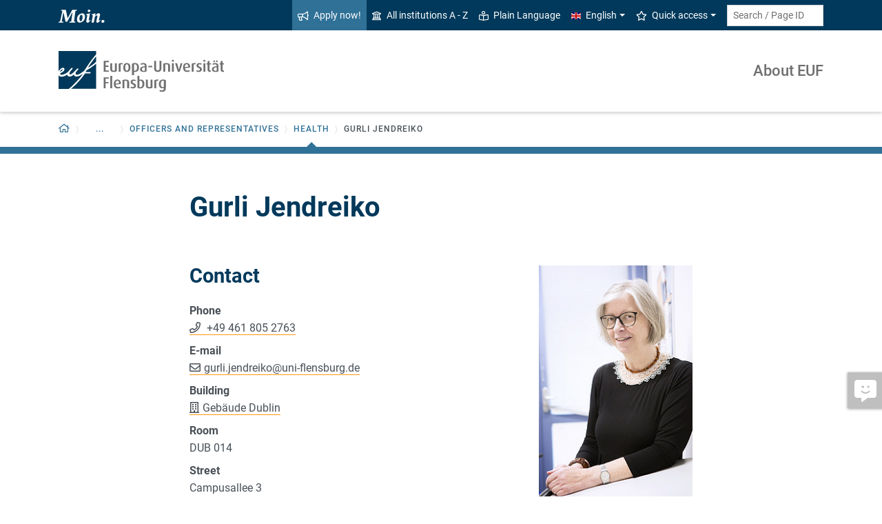

--- FILE ---
content_type: text/html; charset=utf-8
request_url: https://www.uni-flensburg.de/en/about-euf/organization-and-structure/officers-and-representatives/health/gurli-jendreiko?sword_list%5B1%5D=und&sword_list%5B2%5D=schreiben&cHash=63df93202eb2430f2dcfd28888ff26b5
body_size: 8100
content:
<!DOCTYPE html>
<html lang="en">
<head>

<meta charset="utf-8">
<!-- 
	This website is powered by TYPO3 - inspiring people to share!
	TYPO3 is a free open source Content Management Framework initially created by Kasper Skaarhoj and licensed under GNU/GPL.
	TYPO3 is copyright 1998-2026 of Kasper Skaarhoj. Extensions are copyright of their respective owners.
	Information and contribution at https://typo3.org/
-->


<link rel="icon" href="/favicon.ico" type="image/vnd.microsoft.icon">
<title>Gurli Jendreiko - Europa-Universität Flensburg (EUF)</title>
<meta http-equiv="x-ua-compatible" content="IE=edge">
<meta name="generator" content="TYPO3 CMS">
<meta name="viewport" content="width=device-width, initial-scale=1">
<meta name="robots" content="index,follow">
<meta property="og:title" content="Gurli Jendreiko - Europa-Universität Flensburg (EUF)">
<meta name="twitter:card" content="summary">


<link rel="stylesheet" href="/_assets/1aa886748c78ee4af350e9ea89f96bc8/Build/Euf/Concat.min.1766139226.css" media="all">
<link rel="stylesheet" href="/_assets/1aa886748c78ee4af350e9ea89f96bc8/Build/introjs.1766139226.css" media="all">



<script>
/*<![CDATA[*/
var TYPO3 = Object.assign(TYPO3 || {}, Object.fromEntries(Object.entries({"lang":{"slide_next_arrow":"Next","slide_prev_arrow":"Previous","scrollable_table_title":"You can move the table to the right.","ufglossary_button_more_information":"More information","ufglossary_glossary_link_tooltip":"What is this?","ufsurvey_error_loading_result_from_page":"An error occured when loading the result data:","ufsurvey_error_no_matching_result_found":"No matching result was found for your answers."}}).filter((entry) => !['__proto__', 'prototype', 'constructor'].includes(entry[0]))));
/*]]>*/
</script>




            <!--[if lt IE 9]>
                <script src="//cdn.jsdelivr.net/html5shiv/3.7.3/html5shiv.min.js"></script>
                <script src="//cdn.jsdelivr.net/respond/1.4.2/respond.min.js"></script>
            <![endif]-->      <link rel="preload" as="font" href="/_assets/1aa886748c78ee4af350e9ea89f96bc8/Fonts/roboto-v19-latin-regular.woff2" type="font/woff2" crossorigin="anonymous">
      <link rel="preload" as="font" href="/_assets/1aa886748c78ee4af350e9ea89f96bc8/Fonts/roboto-v19-latin-500.woff2" type="font/woff2" crossorigin="anonymous">
      <link rel="preload" as="font" href="/_assets/1aa886748c78ee4af350e9ea89f96bc8/Fonts/roboto-v19-latin-700.woff2" type="font/woff2" crossorigin="anonymous">
      <link rel="preload" as="font" href="/_assets/1aa886748c78ee4af350e9ea89f96bc8/Fonts/roboto-v19-latin-900.woff2" type="font/woff2" crossorigin="anonymous">  <!-- Matomo Tag Manager -->
  <script>
    var _mtm = window._mtm = window._mtm || [];
    _mtm.push({'mtm.startTime': (new Date().getTime()), 'event': 'mtm.Start'});
    (function() {
      var d=document, g=d.createElement('script'), s=d.getElementsByTagName('script')[0];
      g.async=true; g.src='https://www.uni-flensburg.de/matomo/js/container_bYGmGOjL.js'; s.parentNode.insertBefore(g,s);
    })();
  </script>
  <!-- End Matomo Tag Manager --><meta name="pageID" content="27209"><meta name="languageID" content="0">
<link rel="canonical" href="https://www.uni-flensburg.de/en/about-euf/organization-and-structure/officers-and-representatives/health/gurli-jendreiko"/>

<link rel="alternate" hreflang="de-DE" href="https://www.uni-flensburg.de/die-universitaet/organisation-und-struktur/vertretungen-und-beauftragte/gesundheitsmanagement/gurli-jendreiko"/>
<link rel="alternate" hreflang="en-US" href="https://www.uni-flensburg.de/en/about-euf/organization-and-structure/officers-and-representatives/health/gurli-jendreiko"/>
<link rel="alternate" hreflang="x-default" href="https://www.uni-flensburg.de/die-universitaet/organisation-und-struktur/vertretungen-und-beauftragte/gesundheitsmanagement/gurli-jendreiko"/>
</head>
<body data-tx-glossary-term-url="/en/about-euf/organization-and-structure/officers-and-representatives/health/gurli-jendreiko/glossary-terms" data-tx-textexpander-text-url="/en/about-euf/organization-and-structure/officers-and-representatives/health/gurli-jendreiko/expandable-text?expandable_text_uid=---expandable_text_uids---&cHash=4bd25add0f04feb69675feae7698b926" data-easteregg-url="" data-teaser-title="Gurli Jendreiko" data-teaser-is-emgergency="0">


<a class="sr-only sr-only-focusable" href="#content-main-container">
    Skip to main content
</a>


    <a class="sr-only sr-only-focusable" href="#main-navigation">
        Skip to main navigation
    </a>







    <aside>
        <a class="btn feedback-link  d-none d-md-flex"
            target="_blank" href="/en/your-feedback-on-a-specific-euf-web-page?tx_uffeedback%5BfeedbackPage%5D=27209&amp;cHash=491a013a990d63ec3a65e9b90c846ded" tabindex="0">
            <div class="feedback-icon">
                <i aria-hidden="true" class="fas-comment-alt-smile"></i>
            </div>
            <div class="feedback-text"  data-mobile-label="Feedback">
                Feedback for this page
            </div>
        </a>
    </aside>






<div id="mobileMenu"></div>

<div id="my-page">
    <div class="header" id="my-header">
        
            
<nav aria-label="Meta"
    class="navbar navbar-quick d-none d-md-block navbar-expand-md bg-primary">
    <div class="container">
        
            <div class="slogan left d-none d-lg-block">
                <img alt="moin." src="/_assets/1aa886748c78ee4af350e9ea89f96bc8/Images/slogan-moin.svg">
            </div>
        

        <div class="collapse navbar-collapse" id="navbarQuick">
            <ul class="navbar-nav ml-auto">
                
                <li class="nav-item navbar-quick-apply-now"><a href="https://eufportal.uni-flensburg.de/qisserver/pages/cs/sys/portal/hisinoneStartPage.faces?&amp;sessionlanguage=en&amp;page=1" class="nav-link bg-secondary"><i aria-hidden="true" class="far-bullhorn"></i>Apply now!</a></li>
                <li class="nav-item navbar-quick-all-institutions"><a href="/en/about-euf/all-institutions-a-z" class="nav-link"><i aria-hidden="true" class="far-university"></i>All institutions A - Z</a></li>
                <li class="nav-item navbar-quick-easy-read"><a href="/en/plain-language" class="nav-link"><i aria-hidden="true" class="far-book-reader"></i>Plain Language</a></li>
                
                    <li class="nav-item navbar-quick-language-navigation dropdown">
                        

<a id="navbarLanguage" aria-expanded="false" aria-haspopup="true" class="nav-link dropdown-toggle"
    data-toggle="dropdown" href="#" role="button"
    title="You have selected the English version of this page.">
    <i aria-hidden="true" class="flag-icon flags-gb"></i>English
</a>
<div aria-labelledby="navbarLanguage" class="dropdown-menu">
    
        
                
                        <a class="dropdown-item" href="/die-universitaet/organisation-und-struktur/vertretungen-und-beauftragte/gesundheitsmanagement/gurli-jendreiko" hreflang="de-DE"
                            title="Diese Seite auf Deutsch ansehen.">
                            <i aria-hidden="true" class="flag-icon flags-de"></i>Deutsch
                        </a>
                    
            
    
        
                
                        <a class="dropdown-item active" href="/en/about-euf/organization-and-structure/officers-and-representatives/health/gurli-jendreiko" hreflang="en-US"
                            title="You have selected the English version of this page.">
                            <i aria-hidden="true" class="flag-icon flags-gb"></i>English
                        </a>
                    
            
    
</div>


                    </li>
                
                
                    <li class="nav-item navbar-quick-quicklinks dropdown">
                        <a aria-expanded="false" aria-haspopup="true" class="nav-link dropdown-toggle"
                            data-toggle="dropdown" href="#" id="quicklinks" role="button">
                            <i aria-hidden="true" class="far-star"></i>Quick access
                        </a>
                        <div aria-labelledby="quicklinks" class="dropdown-menu">
                            <a href="/en/die-universitaet/organisation-und-struktur/statutes-and-regulations/important-student-documents" class="dropdown-item">Documents for study</a><a href="https://elearning.uni-flensburg.de/moodle/" class="dropdown-item">E-learning (moodle)</a><a href="/intranet" class="dropdown-item">Intranet (employees)</a><a href="/en/intranet-for-students" class="dropdown-item">Intranet (students)</a><a href="https://studentenwerk.sh/de/mensen-in-flensburg?ort=2&amp;mensa=7#mensaplan" class="dropdown-item">Canteen/Mensa plan</a><a href="https://studiport.uni-flensburg.de" class="dropdown-item">Studiport (HIS LSF)</a><a href="https://eufportal.uni-flensburg.de/qisserver/pages/cs/sys/portal/hisinoneStartPage.faces?&amp;sessionlanguage=en" class="dropdown-item">EUF Portal (HISinOne)</a><a href="/en/sports-center" class="dropdown-item">Sports Center</a><a href="/en/academics/students/dates-and-deadlines" class="dropdown-item">Dates and deadlines</a><a href="https://uni-flensburg.webex.com/" class="dropdown-item">Webex for video conferences</a><a href="/en/webmail" class="dropdown-item">Webmail</a>
                        </div>
                    </li>
                
            </ul>
            <form action="/en/search" class="form-inline quicksearch" method="get">
                <input aria-label="Search term or Page ID"
                    class="form-control form-control-sm ml-md-2" name="q"
                    placeholder="Search / Page ID"
                    type="search">
                <input name="tx_solrmods[redirectToPages]" type="hidden" value="1">
                <input name="tx_solr[filter][searchRootlinePid]" type="hidden" value="40005">
                <input class="sr-only" type="submit"
                    value="Start search">
            </form>
        </div>
    </div>
</nav>


        
        
<nav aria-label="Institutions"
     class="navbar navbar-custom navbar-expand-md bg-white">
	<div class="container">
		<a class="navbar-brand" href="/en/" data-mobile-nav-label="Europa-Universität Flensburg (EUF)"
		   title="Back to homepage">
			<img alt="Logo Europa-Universität Flensburg" src="/_assets/1aa886748c78ee4af350e9ea89f96bc8/Images/logo-euf.svg">
		</a>

		<button aria-controls="navbarSupportedContent" aria-expanded="false"
		        aria-label="Toggle navigation"
		        class="mburger d-md-none d-lg-none" id="mainNavToggle" type="button">
			<b></b>
			<b></b>
			<b></b>
		</button>

		

		

		
			<div class="page-title flex-grow-1 py-2 "
			     id="pageTitle">
				
				<a href="/en/about-euf"
				   title="Homepage of &quot;About EUF&quot;">
					
							About EUF
						
				</a>
			</div>
		

		

		<div class="d-md-none" id="navbarMobile">
		</div>
	</div>
</nav>


        
<nav aria-label="Primary" id="main-navigation">
    <div class="navbar-breadcrumb d-none d-md-block">
        <div class="container">
            <ol class="breadcrumb">
                

        <li class="breadcrumb-item root dropdown">
            <a aria-expanded="false" aria-haspopup="true" aria-label="Back to homepage"
                class="dropdown-toggle has-arrow" href="/en/"
                id="navbarDropdownLevel0" role="button">
                
<i aria-hidden="true"
    class="far-home"
    title="Back to homepage"><span class="sr-only">Back to homepage</span></i>

            </a>
            <div aria-labelledby="navbarDropdownLevel0" class="dropdown-menu">
                <div class="container">
                    <div class="subnav-item-wrapper">
                        <a href="/en/about-euf" class="subnav-item">About EUF</a><a href="/en/academics" class="subnav-item">Academics</a><a href="/en/international" class="subnav-item">International</a><a href="/en/research" class="subnav-item">Research and Knowledge Transfer</a>
                    </div>
                </div>
            </div>
        </li>
    

                <li class="breadcrumb-item dropdown clipped d-none"
                    data-title="Additional parent pages"></li>
                <li class="breadcrumb-item dropdown d-none"><a href="/en/about-euf" aria-expanded="false" aria-haspopup="true" class="dropdown-toggle has-arrow current-page" id="navbarDropdownLevel40005" role="button">About EUF</a><div class="dropdown-menu" aria-labelledby="navbarDropdownLevel40005">
                <div class="container">
                    <div class="subnav-item-wrapper"><a href="/en/about-euf/profile-of-euf" class="subnav-item">Profile of EUF</a><a href="/en/about-euf/organization-and-structure" class="subnav-item active">Organization and Structure</a><a href="/en/about-euf/our-campus" class="subnav-item">Our campus</a><a href="/en/about-euf/job-openings" class="subnav-item">Job Openings</a><a href="/en/about-euf/contact-and-opening-hours" class="subnav-item">Contact and opening hours</a><a href="https://shop.uni-flensburg.de" class="subnav-item">Uni Shop</a></div>
                </div>
            </div></li><li class="breadcrumb-item dropdown d-none"><a href="/en/about-euf/organization-and-structure" aria-expanded="false" aria-haspopup="true" class="dropdown-toggle has-arrow current-page" id="navbarDropdownLevel40164" role="button">Organization and Structure</a><div class="dropdown-menu" aria-labelledby="navbarDropdownLevel40164">
                <div class="container">
                    <div class="subnav-item-wrapper"><a href="/en/about-euf/organization-and-structure/executive-university-board" class="subnav-item">Executive University Board</a><a href="/en/about-euf/organization-and-structure/faculties" class="subnav-item">Faculties</a><a href="/en/research/research-profile/research-centers" class="subnav-item">Research Centers</a><a href="/en/about-euf/organization-and-structure/senate" class="subnav-item">Senate</a><a href="/en/about-euf/organization-and-structure/university-council" class="subnav-item">University Council</a><a href="/en/about-euf/organization-and-structure/administration-staff-units-and-services" class="subnav-item">Administration, Staff Units, and Services</a><a href="/en/about-euf/organization-and-structure/officers-and-representatives" class="subnav-item active">Officers and Representatives</a><a href="/en/about-euf/organization-and-structure/partner-memberships" class="subnav-item">Partner Memberships</a><a href="/en/die-universitaet/organisation-und-struktur/statutes-and-regulations" class="subnav-item">Statutes and regulations</a></div>
                </div>
            </div></li><li class="breadcrumb-item dropdown"><a href="/en/about-euf/organization-and-structure/officers-and-representatives" aria-expanded="false" aria-haspopup="true" class="dropdown-toggle has-arrow current-page" id="navbarDropdownLevel40177" role="button">Officers and Representatives</a><div class="dropdown-menu" aria-labelledby="navbarDropdownLevel40177">
                <div class="container">
                    <div class="subnav-item-wrapper"><a href="/en/about-euf/organization-and-structure/officers-and-representatives/occupational-safety" class="subnav-item">Occupational safety</a><a href="/en/academics/students/financing/student-financial-aid-bafoeg" class="subnav-item">BAföG (state funding for students)</a><a href="/en/about-euf/organization-and-structure/officers-and-representatives/data-protection" class="subnav-item">Data protection</a><a href="https://www.uni-flensburg.de/?24321" class="subnav-item">Diversity</a><a href="/en/about-euf/organization-and-structure/officers-and-representatives/health" class="subnav-item active">Health</a><a href="https://www.uni-flensburg.de/?10256" class="subnav-item">Equal Opportunity</a><a href="/en/about-euf/organization-and-structure/officers-and-representatives/climate-protection" class="subnav-item">Climate protection</a><a href="https://www.uni-flensburg.de/personalraete" class="subnav-item">Staff Councils</a><a href="/en/about-euf/organization-and-structure/officers-and-representatives/people-with-disabilities" class="subnav-item">People with disabilities</a><a href="/en/about-euf/organization-and-structure/officers-and-representatives/addiction-prevention-and-help" class="subnav-item">Addiction prevention and help</a></div>
                </div>
            </div></li><li class="breadcrumb-item dropdown show active"><a href="/en/about-euf/organization-and-structure/officers-and-representatives/health" aria-expanded="false" aria-haspopup="true" class="dropdown-toggle has-arrow current-page" id="navbarDropdownLevel40564" role="button">Health</a></li>
                <li class="breadcrumb-item current no-hover" aria-current="page"><span class="has-arrow">Gurli Jendreiko</span></li>
            </ol>
        </div>
    </div>

    <div class="navbar-breadcrumb-sub d-none d-md-block navbar-subnav bg-secondary">
        
    </div>
</nav>







    </div>

    <div class="main with-breadcrumbs" id="my-content">
        
        
<!--TYPO3SEARCH_begin-->
<div id="content-main-container" class="content-main" role="main">
    <div class="container">
        



<section class="content-element tx-ufpersis-person tx-ufpersis-display-person-details">
    <div class="row justify-content-center">
        <div class="col-lg-8">
            <h1 class="person-header person-name">Gurli Jendreiko</h1>

            

            

            <div class="row mt-replace">
                <div class="col-md-4 order-md-1">
                    
                        
<div class="img-container">
    <div class="img-wrap">
        <img class="img-fluid tx-intdiv-responsive-image-placeholder" width="280" height="419" data-file-id="12300" alt="Picture of Gurli Jendreiko" title="Gurli Jendreiko" loading="lazy" data-attr-srcset="/processed-image/12300/deliver?image=12300&amp;contentHash=762052c56781803698180b77c2509b4336252140&amp;processingInstructions=%7B%22width%22%3A190%2C%22height%22%3Anull%2C%22crop%22%3Anull%7D&amp;hash=db90ada0d8363dd443674a2858bec4e4ce2fd341&amp;eID=tx_intdiv_thumbnail 190w, /processed-image/12300/deliver?image=12300&amp;contentHash=762052c56781803698180b77c2509b4336252140&amp;processingInstructions=%7B%22width%22%3A230%2C%22height%22%3Anull%2C%22crop%22%3Anull%7D&amp;hash=2cab91119f844454f2616b0a88f72a278c4deb06&amp;eID=tx_intdiv_thumbnail 230w, /processed-image/12300/deliver?image=12300&amp;contentHash=762052c56781803698180b77c2509b4336252140&amp;processingInstructions=%7B%22width%22%3A280%2C%22height%22%3Anull%2C%22crop%22%3Anull%7D&amp;hash=c9e6defb22c5081fc65f738726d908810fdee24d&amp;eID=tx_intdiv_thumbnail 280w" data-attr-src="/processed-image/12300/deliver?image=12300&amp;contentHash=762052c56781803698180b77c2509b4336252140&amp;processingInstructions=%7B%22width%22%3A280%2C%22height%22%3Anull%2C%22crop%22%3Anull%7D&amp;hash=c9e6defb22c5081fc65f738726d908810fdee24d&amp;eID=tx_intdiv_thumbnail" src="https://www.uni-flensburg.de/_assets/ccb12c24a94f58879db81b2389efcf5b/Images/DummyImage.png" />
    </div>
</div>

                        
                    
                </div>

                <div class="col-md-8">
                    
                        <h2>Contact</h2>
                        
                        

    
<dl class="data-list">
    
        <dt>Phone</dt>
        <dd>
            
<a class="phone-link-no-icon inline-text-link" href="tel:+49 461 805 2763"
    title="Call me">
    +49 461 805 2763
</a>




        </dd>
    
    
    
        <dt>E-mail</dt>
        <dd>
            <a class="inline-text-link" href="#" data-mailto-token="nbjmup+hvsmj/kfoesfjlpAvoj.gmfotcvsh/ef" data-mailto-vector="1">gurli.jendreiko<span class="important-dn">-PleaseRemoveIncludingDashes-</span><span class="dn">&#64;</span>uni-flensburg.de</a>
        </dd>
    
    
        <dt>Building</dt>
        <dd>
            
<a class="inline-text-link tx-buildings-building-link" href="/en/about-euf/contact-and-opening-hours/campus-map#c121925" data-building-uid="121925" data-tooltip-link="/en/about-euf/organization-and-structure/officers-and-representatives/health/gurli-jendreiko/building-tooltip?tx_buildings_buildingtooltip%5Baction%5D=tooltip&amp;tx_buildings_buildingtooltip%5Bbuilding%5D=121925&amp;tx_buildings_buildingtooltip%5Bcontext%5D=tooltip&amp;tx_buildings_buildingtooltip%5Bcontroller%5D=Building&amp;cHash=f655f9dc68fa1bba1d1b8611216b4c8b" title="Show building details">Gebäude Dublin</a>


        </dd>
    
    
        <dt>Room</dt>
        <dd>DUB 014</dd>
    
    
        <dt>Street</dt>
        <dd>Campusallee 3</dd>
    
    
        <dt>
            
                Post code /
            
            City
        </dt>
        <dd>24943 Flensburg</dd>
    
</dl>




                    

                    

                    

                    
                        

                    

                    

                    

                    
                </div>
            </div>

            

            



        </div>
    </div>
</section>


    </div>
</div>
<!--TYPO3SEARCH_end-->

        
<footer aria-label="Content related" class="content-footer">
    <div class="container">
        <ul class="list-unstyled">
            <li class="d-none d-md-block">
                <a aria-label="Print page"
                    href="#" onclick="print(); return false;"
                    title="Print page">
                    <i aria-hidden="true" class="far-print"></i>
                </a>
            </li>
            <li><a href="https://www.uni-flensburg.de?id=27209&L=2" data-toggle="modal" data-target="#permalinkModal" title="This short link does not change even if the page is moved or renamed." rel="nofollow">Permalink</a></li>
            <li>
                Page no.
                <form action="/en/search" class="d-inline" method="get" role="search">
                    <input aria-label="Please enter the desired page number and press ENTER"
                        class="page-id form-control"
                        id="page-id" maxlength="5" name="q"
                        title="Please enter the desired page number and press ENTER"
                        type="text" value="27209">
                    <input name="tx_solrmods[redirectToPages]" type="hidden" value="1">
                    <input name="tx_solr[tx_solrmods][searchRootline]" type="hidden"
                        value="40005">
                    <input class="sr-only" type="submit"
                        value="Open the page with the specified number"/>
                </form>
            </li>
            <li>
                <time datetime="2021-12-16T17:00:25+01:00"
                    title="Last modified">
                    Dec 16, 2021
                </time>
            </li>
        </ul>
    </div>
</footer>

<div id="permalinkModal" aria-hidden="true" class="modal" role="dialog" tabindex="-1">
    <div class="modal-dialog" role="document">
        <div class="modal-content">
            <div class="modal-header">
                <h5 class="modal-title">Permalink</h5>
                <button aria-label="Close" class="close" data-dismiss="modal" type="button">
                    <span aria-hidden="true">&times;</span>
                </button>
            </div>
            <div class="modal-body">
                <div class="form-group">
                    <label for="permalinkUrl">
                        Permanent link to this page:
                    </label>
                    <input id="permalinkUrl" autocomplete="off" class="form-control" readonly type="text">
                </div>
                <div aria-atomic="true" class="alert alert-success alert-permalink-copy" role="alert">
                    The link was copied to the clipboard.
                </div>
            </div>
            <div class="modal-footer">
                <a class="btn btn-secondary btn-permalink-copy" href="#">
                    <i aria-hidden="true" class="far-clipboard-list mr-2"></i>
                    Copy to clipboard
                </a>
                <button class="btn btn-light" data-dismiss="modal" type="button">Close
                </button>
            </div>
        </div>
    </div>
</div>



    </div>

    
<footer aria-label="Main" class="footer bg-primary"
        id="my-footer">
        <div class="container">
                <div class="row">
                        <div class="col-lg-4 mb-5 mb-lg-0 text-right order-lg-1 d-flex flex-column">
                                <div class="social-media d-flex justify-content-between justify-content-lg-around">
                                        
                                                <a href="https://www.youtube.com/EuropaUniversitatFlensburgEUF"
                                                   title="Our YouTube channel">
                                                        <i aria-hidden="true" class="fab-youtube-square"></i></a>
                                        
                                        
                                                <a href="https://www.facebook.com/EuropaUniFlensburg"
                                                   title="Our Facebook page">
                                                        <i aria-hidden="true" class="fab-facebook-square"></i></a>
                                        
                                        
                                        
                                        
                                                <a href="https://www.instagram.com/uni.flensburg"
                                                   title="Our Instagram page">
                                                        <i aria-hidden="true" class="fab-instagram"></i></a>
                                        
                                        
                                                <a href="/en/university-communications/campus-app-uninow" title="Our campus app (Uninow)">
                                                        <i aria-hidden="true" class="inticon-uninow"></i></a>
                                        
                                        
                                                <a href="https://www.linkedin.com/school/europa-universitaet-flensburg"
                                                   title="The University on Linkedin">
                                                        <i aria-hidden="true" class="fab-linkedin-square"></i></a>
                                        
                                        
                                                <a href="/en/certificates" title="Certificates">
                                                        <i aria-hidden="true" class="far-file-certificate"></i></a>
                                        
                                        
                                </div>
                        </div>

                        <nav aria-label="Footer"
                             class="col-sm-6 col-lg-4 mb-5 mb-sm-0 text-sm-right order-sm-1 order-lg-2">
                                <ul class="list-unstyled link-list mb-0">
                                        <li><a href="/en/legal-notice">Legal notice</a></li><li><a href="/en/data-protection">Data Protection</a></li><li><a href="/en/accessibility">Accessibility</a></li><li><a href="https://euf.systems">Status</a></li>

                                        
                                                <li id="copyright-form-wrapper" style="display: none;">
                                                        <form action="/en/photo-credits?tx_uffilecopyright_copyrightfilelist%5Baction%5D=list&amp;tx_uffilecopyright_copyrightfilelist%5Bcontroller%5D=CopyrightImages&amp;cHash=93dd2188cde18ba6583ca54134584f5a" method="post" name="filterRequest">
                                                                <input type="hidden" class="input-file-uids" name="tx_uffilecopyright_copyrightfilelist[filterRequest][fileUids]"/>
                                                                <input type="hidden" name="tx_uffilecopyright_copyrightfilelist[filterRequest][pageTitle]" value="Gurli Jendreiko"/>
                                                                <input type="submit" class="d-none" value="Photo credits"/>
                                                                <a class="submit-link" href="#">Photo credits</a>
                                                        </form>
                                                </li>
                                        
                                </ul>
                        </nav>

                        <div class="col-sm-6 col-lg-4 order-lg-0">
                                <div class="copyright">
                                        <p>&copy; 2026 Europa-Universität Flensburg (EUF)</p>
                                </div>

                                <div class="footer-address">
                                        <address>        <p>Europa-Universität Flensburg<br>
        Auf dem Campus 1<br>
        24943 Flensburg<br>
        Germany</p><p>
        Phone: +49 461 805 02<br>
        Fax: +49 461 805 2144</p>Internet: <a href="https://www.uni-flensburg.de" target="_self">www.uni-flensburg.de</a></address>
                                </div>
                        </div>
                </div>

                <div class="slogan text-right mt-5">
                        
                                <div id="slogan-easteregg" style="cursor:pointer; display: inline-block;">
                                        <img alt="aersma"
                                             src="/_assets/1aa886748c78ee4af350e9ea89f96bc8/Images/slogan-aersma.svg"/>
                                </div>
                        
                </div>
        </div>
        <a class="btn back-to-top" href="#"
    title="Back to top"><i aria-hidden="true" class="far-angle-double-up"></i></a>

</footer>


<div id="main-modal" aria-hidden="true" class="modal" role="dialog" tabindex="-1">
    <div class="modal-dialog modal-dialog-scrollable" role="document">
        <div class="modal-content">
            <div class="modal-header">
                <h5 class="modal-title">...</h5>
                <button aria-label="Close"
                    class="close" data-dismiss="modal" type="button">
                    <span aria-hidden="true">&times;</span>
                </button>
            </div>
            <div class="modal-body">
                
<div class="loading-indicator text-center">
    <div class="spinner-border" role="status">
        <span class="sr-only">Loading...</span>
    </div>
</div>


            </div>
            <div class="modal-footer">
                <button class="btn btn-light" data-dismiss="modal" type="button">
                    Close
                </button>
            </div>
        </div>
    </div>
</div>




</div>

<script id="powermail_conditions_container" data-condition-uri="https://www.uni-flensburg.de/en/about-euf/organization-and-structure/officers-and-representatives/health/gurli-jendreiko/powermail-condition.json"></script>
<script src="/_assets/1aa886748c78ee4af350e9ea89f96bc8/Build/Concat.min.1766139226.js"></script>

<script async="async" src="/_assets/2a58d7833cb34b2a67d37f5b750aa297/JavaScript/default_frontend.1764675616.js"></script>

<!-- Piwik -->
<script type="text/javascript">
	/* <![CDATA[ */
		try {
			var _paq = _paq || [];
			(function() {
				_paq.push(["disableCookies"]);

				_paq.push(["setTrackerUrl", "/matomo/matomo.php"]);
				_paq.push(["setSiteId", "16"]);
				_paq.push(["trackPageView"]);
				var d = document;
				var g = d.createElement("script");
				var s = d.getElementsByTagName("script")[0];
				g.type = "text/javascript";
				g.defer = true;
				g.async = true;
				g.src = "/matomo/matomo.js";
				s.parentNode.insertBefore(g, s);
			})();
		} catch(err) {}

	/* ]]> */
</script>
<noscript><p><img src="/matomo/matomo.php?idsite=16&amp;rec=1&amp;apiv=1&amp;r=879950&amp;_idts=1769298002&amp;_idvc=0&amp;_id=821530d3aea262f6&amp;url=https%3A%2F%2Fwww.uni-flensburg.de%2Fen%2Fabout-euf%2Forganization-and-structure%2Fofficers-and-representatives%2Fhealth%2Fgurli-jendreiko%3Fsword_list%255B1%255D%3Dund%26sword_list%255B2%255D%3Dschreiben%26cHash%3D63df93202eb2430f2dcfd28888ff26b5&amp;urlref=&amp;action_name=Gurli+Jendreiko+-+Europa-Universit%C3%A4t+Flensburg+%28EUF%29" style="border:0" alt=""/>
</p></noscript>
<!-- /Piwik -->


</body>
</html>